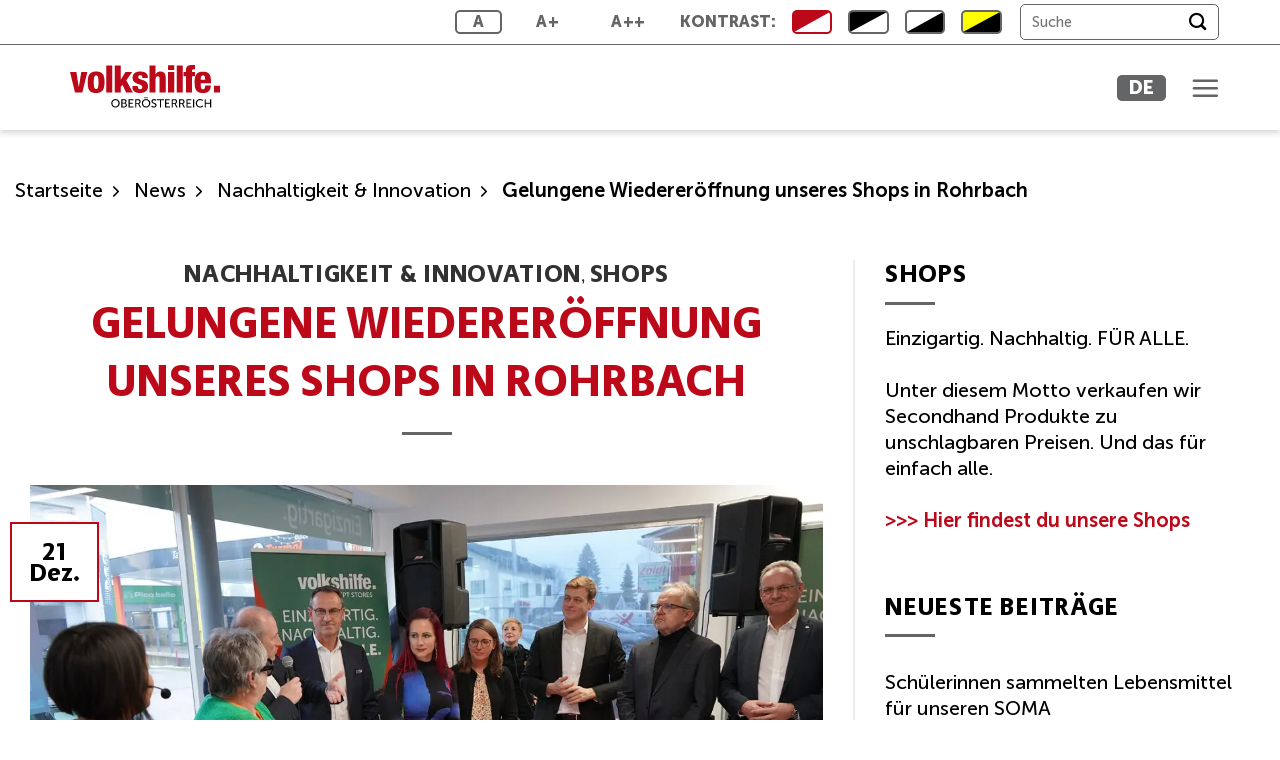

--- FILE ---
content_type: image/svg+xml
request_url: https://www.volkshilfe-ooe.at/wp-content/themes/flatsome-child/flatsome-child/images/VH-icons-Insta.svg
body_size: 1272
content:
<?xml version="1.0" encoding="UTF-8"?><svg id="uuid-93cc5b4a-8d84-412b-83b3-6f1937b2cc98" xmlns="http://www.w3.org/2000/svg" viewBox="0 0 24 24"><defs><style>.uuid-c31c48e7-9979-4aed-9aa7-27fde4e428bf{fill:#bc091b;stroke-width:0px;}</style></defs><path class="uuid-c31c48e7-9979-4aed-9aa7-27fde4e428bf" d="m6.4694,22.5444c-.146,0-.2915-.0009-.4375-.0009-1.1571-.0056-2.2861-.0468-3.3748-.4922-.6513-.2667-1.1267-.6429-1.4125-1.1182-.2456-.4099-.3252-.8375-.3855-1.2399C.1165,14.7307.5306,9.5812,2.0563,4.8022c.2012-.6316.4669-1.3484,1.0715-1.8697.7327-.6335,1.6123-.714,2.4218-.6869l-.0384-.2077c4.3972-.8085,9.0414-.7748,13.4311.0992,1.005.1993,2.1518.4819,3.0398,1.3007,1.311,1.2099,1.5033,3.0281,1.5155,4.8127.015,2.1541-.0393,4.108-.1652,5.9739-.1535,2.2617-.5661,4.7762-2.4615,6.2827-1.2801,1.0172-2.8831,1.2773-4.4154,1.4561-3.3023.3855-6.6599.5811-9.986.5811Zm-1.1997-18.4196c-.4094,0-.7046.0552-.9114.2339-.233.2012-.3785.612-.5072,1.0162-1.4383,4.5057-1.829,9.3605-1.129,14.0393.0271.1797.0641.4258.1376.5493.0398.0655.16.2003.5105.3434.7762.3172,1.7064.3481,2.6707.3518,3.3945.029,6.8241-.1731,10.1961-.5671,1.3148-.1535,2.5687-.35,3.4614-1.0593,1.3218-1.0509,1.6287-3.0843,1.7541-4.9352.1231-1.8182.1759-3.7272.1614-5.8336-.0089-1.267-.087-2.6819-.9091-3.4408-.5287-.4875-1.3765-.6887-2.1303-.8384-3.5204-.699-7.2148-.83-10.7931-.3893l.1029.5409c-.6279.1188-1.2661.0702-1.8294.0281-.299-.0225-.5596-.0393-.7851-.0393Z"/><path class="uuid-c31c48e7-9979-4aed-9aa7-27fde4e428bf" d="m11.6447,18.2979c-.8646,0-1.7092-.2152-2.4452-.6532-1.4968-.8909-3.1704-3.4623-3.2761-5.8701-.0707-1.602.5437-2.9364,1.7775-3.8638,1.0317-1.1089,2.5013-1.5721,3.6738-1.8519.9161-.219,1.8991-.3837,2.8812-.0945,1.1805.3453,2.0231,1.2408,2.7203,2.0521.4267.4969.86,1.0406,1.071,1.7396.2447.8104.1254,1.6301-.0061,2.2543-.4548,2.1598-1.4907,3.9583-2.9163,5.0653-1.0382.8066-2.2786,1.2221-3.4801,1.2221Zm1.4837-10.6041c-.3874,0-.8207.0795-1.3162.1974-.9886.2358-2.0919.5811-2.7731,1.3484l-.153.1376c-.7711.5568-1.1248,1.3138-1.0808,2.3151.0795,1.8088,1.472,3.8058,2.3581,4.3335,1.0803.6419,2.6459.4623,3.8058-.4379,1.0743-.8338,1.8655-2.2421,2.2285-3.9658.0852-.4043.167-.9199.0459-1.3213-.1053-.349-.3781-.685-.6967-1.0574-.5446-.6335-1.1342-1.2698-1.8196-1.471-.1872-.0543-.386-.0786-.5989-.0786Z"/><path class="uuid-c31c48e7-9979-4aed-9aa7-27fde4e428bf" d="m20.4259,5.6613c-.1624-.393-.4669-.7-.8356-.8431-.7332-.2854-1.7864.3752-1.9436.4819-.4585.3977-.7715.9704-.8572,1.5702-.0168.1179-.0688.4754.1563.7533.2302.2854.6022.3088.7804.32.138.0084.2714.0131.4.0131,1.1894,0,1.9824-.3799,2.3043-1.1108.1591-.3612.1577-.7926-.0047-1.1847Z"/></svg>

--- FILE ---
content_type: image/svg+xml
request_url: https://www.volkshilfe-ooe.at/wp-content/themes/flatsome-child/flatsome-child/images/VH-icons-YouTube.svg
body_size: 478
content:
<?xml version="1.0" encoding="utf-8"?>
<!-- Generator: Adobe Illustrator 28.0.0, SVG Export Plug-In . SVG Version: 6.00 Build 0)  -->
<svg version="1.1" id="uuid-778b2621-9323-4253-9f0e-7102a01a667a"
	 xmlns="http://www.w3.org/2000/svg" xmlns:xlink="http://www.w3.org/1999/xlink" x="0px" y="0px" viewBox="0 0 24 24"
	 style="enable-background:new 0 0 24 24;" xml:space="preserve">
<style type="text/css">
	.st0{fill:#BC091B;}
</style>
<path class="st0" d="M22.9,6.3L22.9,6.3c-0.1-0.6-0.3-1.4-0.7-1.8c-0.5-0.5-1.2-0.6-1.6-0.6L9.7,3.6C7,3.5,4.3,3.4,1.6,4.5
	C1.3,4.6,1.1,4.8,0.8,5c0,0-0.3,0.2-0.3,0.3C0.4,5.5,0.5,7,0.5,7c0,2.7,0.1,5.4,0.4,8.1C1,16.4,1.2,17.9,2,18.9
	c0.8,1,1.9,1.1,2.9,1.1c0.1,0,0.3,0,0.4,0c5.7-0.2,11.4-0.8,16.9-1.9c0.2,0,0.6-0.1,0.8-0.5c0.2-0.3,0.2-0.6,0.3-0.9
	C23.7,13.3,23.5,9.7,22.9,6.3z M17.5,12.2c-3,2.1-6.4,3.4-9.9,3.8l-0.3,0l0-0.3c0-0.1,0.3-5.8-0.3-7.9L6.8,7.2l0.6,0.3
	c3.3,1.6,6.7,3.1,10.1,4.2l0.5,0.2L17.5,12.2z"/>
</svg>


--- FILE ---
content_type: application/javascript; charset=utf-8
request_url: https://www.volkshilfe-ooe.at/wp-content/cache/autoptimize/js/autoptimize_single_e16cad25e1f2079f07fba307f58b793b.js?ver=1.0.0
body_size: 166
content:
jQuery(function($){$('.e5-font-size-selection button').click(function(){const $this=$(this);const $html=$('html');$html.removeClass('e5-font-size-normal');$html.removeClass('e5-font-size-large');$html.removeClass('e5-font-size-xlarge');const chosenSize=$this[0].className;$html.addClass(chosenSize);Cookies.set('e5-font-size',chosenSize,{expires:365});});$('.e5-contrast button').click(function(){const $this=$(this);const $html=$('html');$html.removeClass('e5-contrast-normal');$html.removeClass('e5-contrast-light');$html.removeClass('e5-contrast-dark');$html.removeClass('e5-contrast-yellow');$html.removeClass('e5-contrast-increase');const chosenContrast=$this[0].className;$html.addClass(chosenContrast);if(chosenContrast!=='e5-contrast-normal'){$html.addClass('e5-contrast-increase');}
Cookies.set('e5-contrast',chosenContrast,{expires:365});});});

--- FILE ---
content_type: image/svg+xml
request_url: https://www.volkshilfe-ooe.at/wp-content/themes/flatsome-child/flatsome-child/images/VH-icons-LinkedIN.svg
body_size: 663
content:
<?xml version="1.0" encoding="utf-8"?>
<!-- Generator: Adobe Illustrator 28.0.0, SVG Export Plug-In . SVG Version: 6.00 Build 0)  -->
<svg version="1.1" id="uuid-34e011f3-25d7-4b89-bdaa-9f5ca418e0fe"
	 xmlns="http://www.w3.org/2000/svg" xmlns:xlink="http://www.w3.org/1999/xlink" x="0px" y="0px" viewBox="0 0 24 24"
	 style="enable-background:new 0 0 24 24;" xml:space="preserve">
<style type="text/css">
	.st0{fill:#BC091B;}
</style>
<path class="st0" d="M21.9,12.2L21.9,12.2c-0.5-3.4-0.4-9.2-0.3-10.6c0-0.2-0.1-0.3-0.3-0.3C19.4,1.1,9.6,0.5,4.6,0.5
	C3.7,0.5,3,0.6,2.5,0.9C2.4,0.8,2.3,0.8,2.2,0.8c-0.2,0-0.3,0.1-0.4,0.3c0,0.1,0,0.2,0,0.2c-0.3,0.3-0.4,0.6-0.4,1
	c0,0.2,0.1,0.4,0.3,0.4c0,0,0,0,0,0C1.3,9.2,1.2,15.8,1.4,22.3c0,0.2,0,0.5,0.3,0.7c0.2,0.1,0.4,0.1,0.5,0.1l18.5,0.3
	c0,0,0.1,0,0.1,0c0.3,0,0.8,0,1.1-0.3c0.3-0.2,0.3-0.6,0.4-0.9C23,18.8,22.4,15.1,21.9,12.2z M6.7,7.2L7,5.9h0
	c0.3-0.5,1-0.8,1.5-0.4c0.2,0.2,0.4,0.5,0.4,0.8c0.2,0.7,0.2,1.5-0.2,2.1C8.3,8.9,7.5,9.2,6.8,8.9C6.2,8.6,6.1,7.5,6.7,7.2z M9,10.5
	c-0.2,2.4-0.4,4.8-0.7,7.1c-0.9,0.3-1.8,0.5-2.8,0.5c0.4-2.4,0.6-4.7,0.8-7.1L9,10.5L9,10.5z M18.4,12.4c-0.1,2.1-0.3,4.2-0.4,6.3
	c-0.8,0-1.6,0-2.5,0c0.2-2.3,0.4-4.5,0.7-6.8c0.1-0.8,0-1.8-0.7-2c-0.7-0.2-1.3,0.5-1.7,1.2c-1.1,2.2-1.6,4.7-1.3,7.1
	c-0.6-0.3-1.4-0.2-2,0.2l0.4-10.1c0.6,0,1.3,0.1,1.9,0.1c-0.1,0.6-0.1,0.4-0.1,1.4c0.4-1.1,0.6-1.3,1.3-1.7c0.9-0.5,2.1-0.8,3-0.3
	c0.8,0.4,1.2,1.2,1.4,2.1C18.5,10.7,18.5,11.6,18.4,12.4z"/>
</svg>


--- FILE ---
content_type: application/javascript; charset=utf-8
request_url: https://www.volkshilfe-ooe.at/wp-content/cache/autoptimize/js/autoptimize_single_5da2b80ca805d308c2ab5d105e94ae3d.js?ver=1.0.0
body_size: 584
content:
jQuery(function($){$('.header-nav-main li a').on('keydown',function(e){var key=e.which;const menubarItem=$(e.target).closest('li');switch(key){case 32:e.preventDefault();e.stopPropagation();$(menubarItem).find('a')[0].click();break;case 40:e.preventDefault();e.stopPropagation();showDropdownMenu(menubarItem);setFocusToFirstSubMenuItem(menubarItem);break;case 38:e.preventDefault();e.stopPropagation();showDropdownMenu(menubarItem);setFocusToLastSubMenuItem(menubarItem);break;case 37:setFocusToPrevMenubarItem(menubarItem);break;case 39:setFocusToNextMenubarItem(menubarItem);break;case 36:e.preventDefault();setFocusToFirstMenubarItem(menubarItem);break;case 35:e.preventDefault();setFocusToLastMenubarItem(menubarItem);break;default:break;}});$('.header-nav-main li .sub-menu li a').on('keydown',function(e){var key=e.which;const submenuItem=$(e.target).closest('li');switch(key){case 32:e.preventDefault();$(submenuItem).find('a')[0].click();break;case 40:e.preventDefault();e.stopPropagation();setFocusToNextSubMenuItem(submenuItem);break;case 38:e.preventDefault();e.stopPropagation();setFocusToPrevSubMenuItem(submenuItem);break;case 27:const menubarItem=$(submenuItem).closest('.menu-item-has-children');menubarItem.removeClass('current-dropdown');menubarItem.find('a').first().focus();break;case 36:e.preventDefault();e.stopPropagation();setFocusToFirstSubMenuItemFromSubmenu(submenuItem);break;case 35:e.preventDefault();setFocusToLastSubMenuItemFromSubmenu(submenuItem);break;default:break;}});function showDropdownMenu(menubarItem){if(menubarItem.hasClass('has-dropdown')){menubarItem.addClass('current-dropdown');}}
function setFocusToFirstMenubarItem(menubarItem){$(menubarItem).closest('.header-nav').find('li a').first().focus();}
function setFocusToLastMenubarItem(menubarItem){$(menubarItem).closest('.header-nav').find('li:last a').focus();}
function setFocusToFirstSubMenuItem(menubarItem){setTimeout(function(){$(menubarItem).find('.sub-menu .menu-item a').first().focus();},50);}
function setFocusToLastSubMenuItem(menubarItem){setTimeout(function(){$(menubarItem).find('.sub-menu .menu-item:last a').focus();},50);}
function setFocusToPrevMenubarItem(menubarItem){const prevItemToFocus=$(menubarItem).prev().find('a');if(prevItemToFocus.length>0){prevItemToFocus.focus();}else{setFocusToLastMenubarItem(menubarItem);}}
function setFocusToNextMenubarItem(menubarItem){const nextItemToFocus=$(menubarItem).next().find('a');if(nextItemToFocus.length>0){nextItemToFocus.focus();}else{setFocusToFirstMenubarItem(menubarItem);}}
function setFocusToPrevSubMenuItem(submenuItem){const prevItemToFocus=$(submenuItem).prev().find('a');if(prevItemToFocus.length>0){prevItemToFocus.focus();}else{setFocusToLastSubMenuItemFromSubmenu(submenuItem);}}
function setFocusToNextSubMenuItem(submenuItem){const nextItemToFocus=$(submenuItem).next().find('a');if(nextItemToFocus.length>0){nextItemToFocus.focus();}else{setFocusToFirstSubMenuItemFromSubmenu(submenuItem);}}
function setFocusToFirstSubMenuItemFromSubmenu(submenuItem){const menubarItem=$(submenuItem).closest('.menu-item-has-children');if(!menubarItem.hasClass('current-dropdown')){menubarItem.addClass('current-dropdown');}
$(submenuItem).closest('.sub-menu').find('li a').first()[0].focus();}
function setFocusToLastSubMenuItemFromSubmenu(submenuItem){$(submenuItem).closest('.sub-menu').find('li:last a').focus();}
$('.header-nav-main').attr({role:'menubar','aria-label':'menu'});});

--- FILE ---
content_type: image/svg+xml
request_url: https://www.volkshilfe-ooe.at/wp-content/uploads/2023/11/vh-oe-logo.svg
body_size: 2426
content:
<?xml version="1.0" encoding="UTF-8" standalone="no"?>
<!DOCTYPE svg PUBLIC "-//W3C//DTD SVG 1.1//EN" "http://www.w3.org/Graphics/SVG/1.1/DTD/svg11.dtd">
<svg width="100%" height="100%" viewBox="0 0 1392 267" version="1.1" xmlns="http://www.w3.org/2000/svg" xmlns:xlink="http://www.w3.org/1999/xlink" xml:space="preserve">
        <path d="M47.325,261.683L0,69.171L59.783,69.171L82.2,211.158L82.913,211.158L105.687,69.171L163.333,69.171L115.65,261.683L47.325,261.683Z" fill="#bc091a"/>
        <path d="M258.537,165.604C258.754,142.087 257.425,125.513 254.529,115.875C251.642,106.242 245.858,101.579 237.183,101.904C228.792,101.638 222.975,106.367 219.746,116.1C216.517,125.829 214.975,142.217 215.121,165.25C214.975,188.446 216.517,204.938 219.746,214.713C222.975,224.479 228.792,229.229 237.183,228.95C245.858,229.262 251.642,224.629 254.529,215.025C257.425,205.425 258.754,188.954 258.537,165.604ZM236.829,266.667C213.662,266.483 196.371,262.062 184.942,253.367C173.504,244.679 165.988,232.788 162.387,217.696C158.783,202.596 157.142,185.35 157.471,165.962C157.221,146.554 159.146,129.221 163.258,113.954C167.371,98.688 175.175,86.625 186.675,77.767C198.183,68.904 214.896,64.375 236.829,64.192C259.987,64.362 277.288,68.796 288.721,77.488C300.146,86.175 307.667,98.067 311.267,113.163C314.867,128.258 316.508,145.504 316.179,164.892C316.437,184.3 314.508,201.633 310.4,216.9C306.288,232.171 298.479,244.229 286.983,253.092C275.471,261.954 258.754,266.479 236.829,266.667Z" fill="#bc091a"/>
        <rect x="328.471" y="7.608" width="57.65" height="254.079" fill="#bc091a"/>
        <path d="M408.517,261.683L408.517,7.608L466.167,7.608L466.167,138.2L466.879,138.2L509.938,69.171L573.283,69.171L518.125,146.746L580.042,261.683L517.054,261.683L481.117,189.096L466.167,209.371L466.167,261.683L408.517,261.683Z" fill="#bc091a"/>
        <path d="M575.292,200.479L626.533,200.479C626.596,209.142 627.896,216.371 630.45,222.187C633.354,227.821 639.288,230.783 648.242,231.079C655.021,230.958 660.15,229.075 663.629,225.437C667.117,221.792 668.867,217.15 668.883,211.508C669.071,207.017 667.621,202.75 664.521,198.7C661.421,194.654 655.525,191.092 646.821,188.025C631.05,182.921 617.983,177.863 607.608,172.854C597.233,167.846 589.492,161.471 584.371,153.729C579.254,145.992 576.704,135.479 576.712,122.192C576.875,102.958 583.312,88.492 596.017,78.775C608.729,69.067 626.729,64.204 650.021,64.192C667.908,64.342 681.95,66.958 692.142,72.042C702.342,77.125 709.525,83.75 713.704,91.917C717.887,100.087 719.908,108.875 719.771,118.275L719.771,124.683L668.525,124.683L668.525,121.121C668.496,112.917 666.867,107.267 663.629,104.175C660.4,101.088 655.746,99.617 649.663,99.771C642.154,99.871 636.979,101.542 634.142,104.8C631.3,108.054 629.954,112.313 630.096,117.567C630.342,124.192 633.533,129.158 639.679,132.467C645.821,135.771 653.442,138.658 662.533,141.117C671.629,143.575 680.725,146.846 689.821,150.929C698.908,155.004 706.525,161.138 712.675,169.308C718.821,177.483 722.013,188.942 722.258,203.683C722.171,223.267 715.858,238.621 703.312,249.717C690.763,260.817 672.529,266.471 648.596,266.667C622.967,266.667 604.304,261.867 592.596,252.25C580.887,242.65 575.125,228.238 575.292,209.021L575.292,200.479Z" fill="#bc091a"/>
        <path d="M735.908,261.683L735.908,7.608L793.554,7.608L793.554,90.167L794.267,90.167C798.929,80.833 804.996,74.142 812.462,70.104C819.929,66.058 828.567,64.092 838.392,64.192C854.808,64.1 867.263,68.371 875.758,76.996C884.254,85.629 888.521,99.15 888.571,117.567L888.571,261.683L830.925,261.683L830.925,130.375C830.683,116.083 825.108,108.729 814.2,108.312C808.508,108.279 803.692,110.487 799.737,114.942C795.783,119.396 793.725,126.321 793.554,135.712L793.554,261.683L735.908,261.683Z" fill="#bc091a"/>
        <path d="M910.967,69.171L968.617,69.171L968.617,261.687L910.967,261.687L910.967,69.171ZM910.967,4.763L968.617,4.763L968.617,48.883L910.967,48.883L910.967,4.763Z" fill="#bc091a"/>
        <rect x="992.437" y="7.608" width="57.65" height="254.079" fill="#bc091a"/>
        <path d="M1082.9,261.629L1082.9,108.971L1059.07,108.971L1059.07,69.117L1082.9,69.117L1082.9,53.104C1082.76,41.275 1084.36,31.637 1087.69,24.188C1091.03,16.737 1096.97,11.258 1105.53,7.762C1114.08,4.267 1126.11,2.542 1141.62,2.571C1146.89,2.571 1151.57,2.658 1155.64,2.837C1159.7,3.017 1163.58,3.283 1167.25,3.642L1167.25,42.429L1159.06,42.429C1151.44,42.346 1146.4,43.4 1143.94,45.588C1141.48,47.775 1140.35,51.583 1140.55,57.017L1140.55,69.117L1167.25,69.117L1167.25,108.971L1140.55,108.971L1140.55,261.629L1082.9,261.629Z" fill="#bc091a"/>
        <path d="M1321.96,174.854L1224.81,174.854L1224.81,186.6C1224.64,201.533 1226.05,212.675 1229.04,220.046C1232.03,227.417 1237.62,231.096 1245.8,231.079C1253.13,231.125 1258.32,228.283 1261.38,222.546C1264.43,216.804 1266.24,207.904 1266.8,195.854L1320.17,195.854C1319.58,219.658 1312.95,237.425 1300.3,249.142C1287.64,260.85 1269.36,266.692 1245.45,266.667C1221.63,266.392 1204.11,261.287 1192.89,251.354C1181.67,241.413 1174.48,228.296 1171.33,211.996C1168.17,195.692 1166.78,177.854 1167.16,158.492C1166.97,140.292 1169.09,124.133 1173.54,110C1177.98,95.867 1185.91,84.733 1197.31,76.613C1208.72,68.488 1224.77,64.346 1245.45,64.187C1268.91,64.342 1286.12,69.054 1297.08,78.329C1308.03,87.604 1315.01,100.513 1318.02,117.063C1321.03,133.617 1322.34,152.875 1321.96,174.854ZM1224.81,141.408L1266.45,141.408C1266.63,127.837 1265.37,117.525 1262.66,110.446C1259.96,103.375 1254.69,99.817 1246.87,99.771C1237.7,99.883 1231.67,103.575 1228.77,110.846C1225.87,118.117 1224.55,128.304 1224.81,141.408Z" fill="#bc091a"/>
        <rect x="1335.67" y="197.633" width="55.517" height="64.054" fill="#bc091a"/>
</svg>
